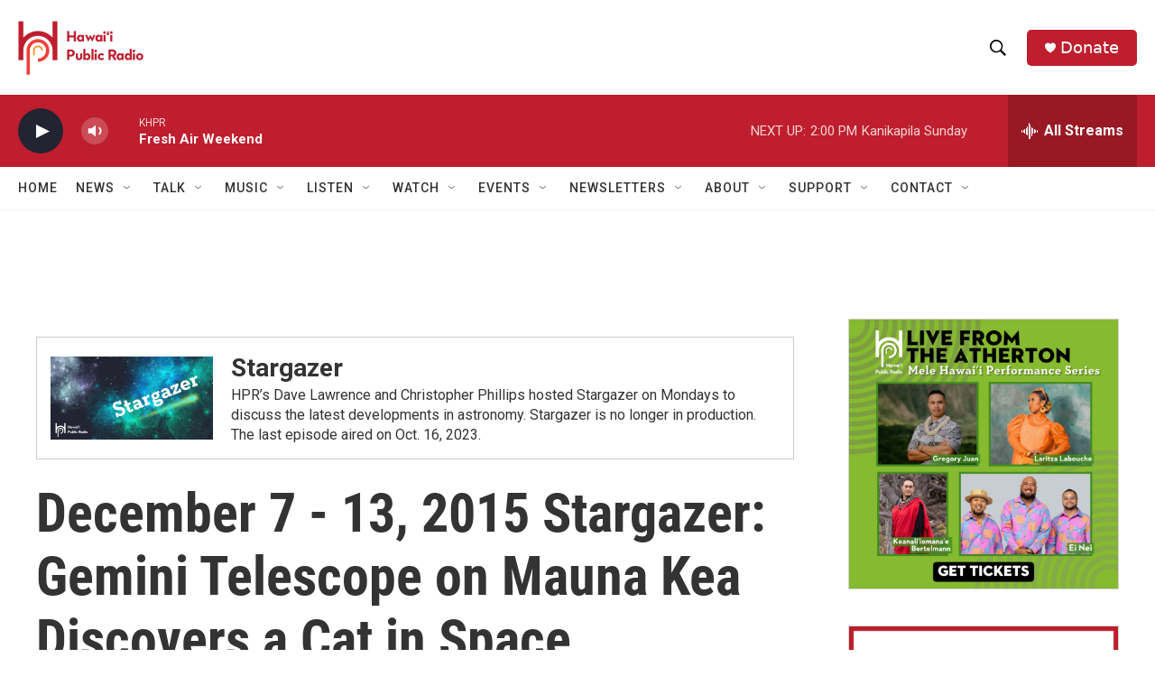

--- FILE ---
content_type: text/html; charset=utf-8
request_url: https://www.google.com/recaptcha/api2/aframe
body_size: 270
content:
<!DOCTYPE HTML><html><head><meta http-equiv="content-type" content="text/html; charset=UTF-8"></head><body><script nonce="Gb_nB3ZPUQMKlXbRYmYuxw">/** Anti-fraud and anti-abuse applications only. See google.com/recaptcha */ try{var clients={'sodar':'https://pagead2.googlesyndication.com/pagead/sodar?'};window.addEventListener("message",function(a){try{if(a.source===window.parent){var b=JSON.parse(a.data);var c=clients[b['id']];if(c){var d=document.createElement('img');d.src=c+b['params']+'&rc='+(localStorage.getItem("rc::a")?sessionStorage.getItem("rc::b"):"");window.document.body.appendChild(d);sessionStorage.setItem("rc::e",parseInt(sessionStorage.getItem("rc::e")||0)+1);localStorage.setItem("rc::h",'1768780765212');}}}catch(b){}});window.parent.postMessage("_grecaptcha_ready", "*");}catch(b){}</script></body></html>